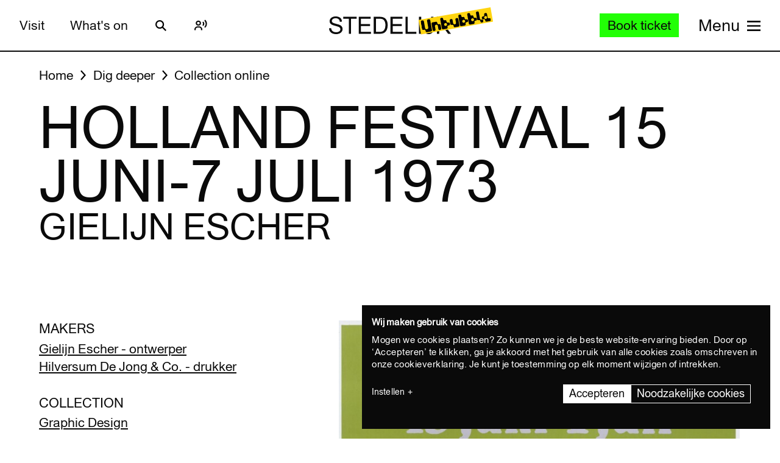

--- FILE ---
content_type: text/javascript
request_url: https://widget.enviso.io/build-ts/modern/repeat-f326ed61.js
body_size: 431
content:
import{a3 as e}from"./lit-element-5a533547.js";import{e as t,i as s,t as r}from"./enviso-base-element-f6ef1004.js";import{m as l,f as n,c as o,p as i,a as u}from"./directive-helpers-213b9ad6.js";
/**
 * @license
 * Copyright 2017 Google LLC
 * SPDX-License-Identifier: BSD-3-Clause
 */const f=(e,t,s)=>{const r=new Map;for(let l=t;l<=s;l++)r.set(e[l],l);return r},a=t(class extends s{constructor(e){if(super(e),e.type!==r.CHILD)throw Error("repeat() can only be used in text expressions")}ct(e,t,s){let r;void 0===s?s=t:void 0!==t&&(r=t);const l=[],n=[];let o=0;for(const t of e)l[o]=r?r(t,o):o,n[o]=s(t,o),o++;return{values:n,keys:l}}render(e,t,s){return this.ct(e,t,s).values}update(t,[s,r,a]){var c;const h=l(t),{values:d,keys:p}=this.ct(s,r,a);if(!Array.isArray(h))return this.ut=p,d;const v=null!==(c=this.ut)&&void 0!==c?c:this.ut=[],m=[];let y,x,b=0,g=h.length-1,j=0,k=d.length-1;for(;b<=g&&j<=k;)if(null===h[b])b++;else if(null===h[g])g--;else if(v[b]===p[j])m[j]=n(h[b],d[j]),b++,j++;else if(v[g]===p[k])m[k]=n(h[g],d[k]),g--,k--;else if(v[b]===p[k])m[k]=n(h[b],d[k]),o(t,m[k+1],h[b]),b++,k--;else if(v[g]===p[j])m[j]=n(h[g],d[j]),o(t,h[b],h[g]),g--,j++;else if(void 0===y&&(y=f(p,j,k),x=f(v,b,g)),y.has(v[b]))if(y.has(v[g])){const e=x.get(p[j]),s=void 0!==e?h[e]:null;if(null===s){const e=o(t,h[b]);n(e,d[j]),m[j]=e}else m[j]=n(s,d[j]),o(t,h[b],s),h[e]=null;j++}else i(h[g]),g--;else i(h[b]),b++;for(;j<=k;){const e=o(t,m[k+1]);n(e,d[j]),m[j++]=e}for(;b<=g;){const e=h[b++];null!==e&&i(e)}return this.ut=p,u(t,m),e}});export{a as c};


--- FILE ---
content_type: text/javascript
request_url: https://widget.enviso.io/build-ts/modern/components/common/enviso-notice-element.js
body_size: 390
content:
import{_ as e}from"../../enviso-base-resolver-570a8de9.js";import{E as o}from"../../enviso-base-element-f6ef1004.js";import{x as i}from"../../lit-element-5a533547.js";import{e as n}from"../../query-assigned-elements-7a69526e.js";import{n as t}from"../../property-b5f76130.js";import"../../es.iterator.every-b874bb5d.js";import"./enviso-icon-element.js";let s,r,a,c=e=>e,v=class extends o{constructor(){super()}render(){return super.applyStyle(i(s||(s=c`<style>:host{display:block;border:1px solid var(--enviso-secondary-color,#27a58c);border-radius:5px;overflow:hidden;padding:1em;margin:1em 0}.enviso-notice-icon{color:var(--enviso-secondary-color,#27a58c);margin-right:1em}.enviso-notice-icon>enviso-icon{font-size:1.6em}.enviso-notice-wrapper{z-index:1;display:flex;position:relative}.enviso-notice-wrapper:after{display:block;content:'';top:-100vh;left:-100vw;bottom:-100vh;right:-100vw;position:absolute;z-index:-1;opacity:.15;background:var(--enviso-secondary-color,#27a58c)}.enviso-notice-content{flex:1}.enviso-notice-content-name{margin-bottom:.4em}.enviso-notice-content-slot{font-size:.85em}.enviso-notice-action ::slotted(enviso-button){border:2px solid var(--enviso-secondary-color,#27a58c);border-radius:3px;font-weight:400}</style><div class="enviso-notice-wrapper">${0}<div class="enviso-notice-content">${0}<div class="enviso-notice-content-slot"><slot></slot></div></div><div class="enviso-notice-action"><slot name="action"></slot></div></div>`),this._if(!!this.iconName,i(r||(r=c`<div class="enviso-notice-icon"><enviso-icon name="${0}"></enviso-icon></div>`),this.iconName)),this._if(!!this.name,i(a||(a=c`<div class="enviso-notice-content-name">${0}</div>`),this.name))))}};e([t({type:String,attribute:"icon-name"})],v.prototype,"iconName",void 0),e([t({type:String,attribute:!0})],v.prototype,"name",void 0),v=e([n("enviso-notice")],v);export{v as EnvisoNoticeElement};


--- FILE ---
content_type: text/javascript
request_url: https://widget.enviso.io/build-ts/modern/components/common/enviso-country-select-element.js
body_size: 5188
content:
import"../../es.array.sort-97998aee.js";import{x as e}from"../../lit-element-5a533547.js";import"../../es.iterator.every-b874bb5d.js";import{_ as s}from"../../enviso-base-resolver-570a8de9.js";import{E as a}from"../../enviso-base-element-f6ef1004.js";import{e as o}from"../../query-assigned-elements-7a69526e.js";import{n as i}from"../../property-b5f76130.js";import"./enviso-flag-element.js";import"./enviso-select-element.js";import"../../array-sort-a0aee397.js";const t=[{region:"Asia",iso:"AF",name:"Afghanistan",hasPostalCodes:!0,states:[],zipRegex:"^(\\d{4})$"},{region:"Europe",iso:"AX",name:"Åland Islands",hasPostalCodes:!0,states:[],zipRegex:"^(\\d{5})$"},{region:"Europe",iso:"AL",name:"Albania",hasPostalCodes:!0,states:[],zipRegex:"^(\\d{4})$"},{region:"Africa",iso:"DZ",name:"Algeria",hasPostalCodes:!0,states:[],zipRegex:"^(\\d{5})$"},{region:"Oceania",iso:"AS",name:"American Samoa",hasPostalCodes:!0,states:[],zipRegex:"^(\\d{5})$"},{region:"Europe",iso:"AD",name:"Andorra",hasPostalCodes:!0,states:[],zipRegex:"^(?:AD)*(\\d{3})$"},{region:"Africa",iso:"AO",name:"Angola",hasPostalCodes:!1,states:[],zipRegex:""},{region:"Americas",iso:"AI",name:"Anguilla",hasPostalCodes:!0,states:[],zipRegex:"^(AI-2640)$"},{region:"Antarctica",iso:"AQ",name:"Antarctica",hasPostalCodes:!0,states:[],zipRegex:"^(7151)$"},{region:"Americas",iso:"AG",name:"Antigua and Barbuda",hasPostalCodes:!1,states:[],zipRegex:"^(\\d{5})$"},{region:"Americas",iso:"AR",name:"Argentina",hasPostalCodes:!0,states:[],zipRegex:"^([A-Z]\\d{4}[A-Z]{3})|([A-Z]\\d{4})$"},{region:"Asia",iso:"AM",name:"Armenia",hasPostalCodes:!0,states:[],zipRegex:"^(\\d{4})$"},{region:"Americas",iso:"AW",name:"Aruba",hasPostalCodes:!1,states:[],zipRegex:"^(0000 AW)$"},{region:"Oceania",iso:"AU",name:"Australia",hasPostalCodes:!0,states:[],zipRegex:"^(\\d{4})$"},{region:"Europe",iso:"AT",name:"Austria",hasPostalCodes:!0,states:[],zipRegex:"^(\\d{4})$"},{region:"Asia",iso:"AZ",name:"Azerbaijan",hasPostalCodes:!0,states:[],zipRegex:"^(AZ) (\\d{4})$"},{region:"Americas",iso:"BS",name:"Bahamas",hasPostalCodes:!1,states:[],zipRegex:""},{region:"Asia",iso:"BH",name:"Bahrain",hasPostalCodes:!0,states:[],zipRegex:"^(\\d{3}\\d?)$"},{region:"Asia",iso:"BD",name:"Bangladesh",hasPostalCodes:!0,states:[],zipRegex:"^(\\d{4})$"},{region:"Americas",iso:"BB",name:"Barbados",hasPostalCodes:!0,states:[],zipRegex:"^(?:BB)*(\\d{5})$"},{region:"Europe",iso:"BY",name:"Belarus",hasPostalCodes:!0,states:[],zipRegex:"^(\\d{6})$"},{region:"Europe",iso:"BE",name:"Belgium",hasPostalCodes:!0,states:[],zipRegex:"^(\\d{4})$"},{region:"Americas",iso:"BZ",name:"Belize",hasPostalCodes:!1,states:[],zipRegex:""},{region:"Africa",iso:"BJ",name:"Benin",hasPostalCodes:!1,states:[],zipRegex:""},{region:"Americas",iso:"BM",name:"Bermuda",hasPostalCodes:!0,states:[],zipRegex:"^([A-Z]{2} \\d{2})$"},{region:"Asia",iso:"BT",name:"Bhutan",hasPostalCodes:!0,states:[],zipRegex:"^(\\d{5})$"},{region:"Americas",iso:"BO",name:"Bolivia, Plurinational State of",hasPostalCodes:!0,states:[],zipRegex:""},{region:"Americas",iso:"BQ",name:"Bonaire, Sint Eustatius and Saba",hasPostalCodes:!0,states:[],zipRegex:"^(0000 BQ)$"},{region:"Europe",iso:"BA",name:"Bosnia and Herzegovina",hasPostalCodes:!0,states:[],zipRegex:"^(\\d{5})$"},{region:"Africa",iso:"BW",name:"Botswana",hasPostalCodes:!1,states:[],zipRegex:""},{region:"Antarctica",iso:"BV",name:"Bouvet Island",hasPostalCodes:!0,states:[],zipRegex:""},{region:"Americas",iso:"BR",name:"Brazil",hasPostalCodes:!0,states:[],zipRegex:"^[0-9]{5}-[0-9]{3}$"},{region:"Africa",iso:"IO",name:"British Indian Ocean Territory",hasPostalCodes:!0,states:[],zipRegex:"^(BB9D 1ZZ)$"},{region:"Asia",iso:"BN",name:"Brunei Darussalam",hasPostalCodes:!0,states:[],zipRegex:"^([A-Z]{2}\\d{4})$"},{region:"Europe",iso:"BG",name:"Bulgaria",hasPostalCodes:!0,states:[],zipRegex:"^(\\d{4})$"},{region:"Africa",iso:"BF",name:"Burkina Faso",hasPostalCodes:!1,states:[],zipRegex:""},{region:"Africa",iso:"BI",name:"Burundi",hasPostalCodes:!1,states:[],zipRegex:""},{region:"Asia",iso:"KH",name:"Cambodia",hasPostalCodes:!0,states:[],zipRegex:"^(\\d{5})$"},{region:"Africa",iso:"CM",name:"Cameroon",hasPostalCodes:!1,states:[],zipRegex:""},{region:"Americas",iso:"CA",name:"Canada",hasPostalCodes:!0,states:[{iso:"AB",name:"Alberta"},{iso:"BC",name:"British Columbia"},{iso:"MB",name:"Manitoba"},{iso:"NB",name:"New Brunswick"},{iso:"NL",name:"Newfoundland and Labrador"},{iso:"NS",name:"Nova Scotia"},{iso:"NT",name:"Northwest Territories"},{iso:"NU",name:"Nunavut"},{iso:"ON",name:"Ontario"},{iso:"PE",name:"Prince Edward Island"},{iso:"QC",name:"Quebec"},{iso:"SK",name:"Saskatchewan"},{iso:"YT",name:"Yukon"}],zipRegex:"^(?!.*[DFIOQU])[A-VXY][0-9][A-Z] +?[0-9][A-Z][0-9]$"},{region:"Africa",iso:"CV",name:"Cape Verde",hasPostalCodes:!0,states:[],zipRegex:"^(\\d{4})$"},{region:"Americas",iso:"KY",name:"Cayman Islands",hasPostalCodes:!0,states:[],zipRegex:"^[K][Y][0-9]{1}[-]([0-9]){4}$"},{region:"Africa",iso:"CF",name:"Central African Republic",hasPostalCodes:!1,states:[],zipRegex:""},{region:"Africa",iso:"TD",name:"Chad",hasPostalCodes:!0,states:[],zipRegex:"^(\\d{5})$"},{region:"Americas",iso:"CL",name:"Chile",hasPostalCodes:!0,states:[],zipRegex:"^(\\d{7})$"},{region:"Asia",iso:"CN",name:"China",hasPostalCodes:!0,states:[],zipRegex:"^(\\d{6})$"},{region:"Oceania",iso:"CX",name:"Christmas Island",hasPostalCodes:!0,states:[],zipRegex:"^(6978)$"},{region:"Oceania",iso:"CC",name:"Cocos (Keeling) Islands",hasPostalCodes:!0,states:[],zipRegex:"^(6799 W3)$"},{region:"Americas",iso:"CO",name:"Colombia",hasPostalCodes:!0,states:[],zipRegex:"^(\\d{6})$"},{region:"Africa",iso:"KM",name:"Comoros",hasPostalCodes:!1,states:[],zipRegex:""},{region:"Africa",iso:"CG",name:"Congo",hasPostalCodes:!1,states:[],zipRegex:""},{region:"Africa",iso:"CD",name:"Congo, the Democratic Republic of the",hasPostalCodes:!1,states:[],zipRegex:""},{region:"Oceania",iso:"CK",name:"Cook Islands",hasPostalCodes:!1,states:[],zipRegex:""},{region:"Americas",iso:"CR",name:"Costa Rica",hasPostalCodes:!0,states:[],zipRegex:"^(\\d{5})$"},{region:"Africa",iso:"CI",name:"Côte d'Ivoire",hasPostalCodes:!1,states:[],zipRegex:""},{region:"Europe",iso:"HR",name:"Croatia",hasPostalCodes:!0,states:[],zipRegex:"^(?:HR)*(\\d{5})$"},{region:"Americas",iso:"CU",name:"Cuba",hasPostalCodes:!0,states:[],zipRegex:"^(?:CP)*(\\d{5})$"},{region:"Americas",iso:"CW",name:"Curaçao",hasPostalCodes:!0,states:[],zipRegex:"^(0000 CW)$"},{region:"Europe",iso:"CY",name:"Cyprus",hasPostalCodes:!0,states:[],zipRegex:"^(\\d{4})$"},{region:"Europe",iso:"CZ",name:"Czech Republic",hasPostalCodes:!0,states:[],zipRegex:"^[0-9]{3} [0-9]{2}$"},{region:"Europe",iso:"DK",name:"Denmark",hasPostalCodes:!0,states:[],zipRegex:"^(\\d{4})$"},{region:"Africa",iso:"DJ",name:"Djibouti",hasPostalCodes:!1,states:[],zipRegex:""},{region:"Americas",iso:"DM",name:"Dominica",hasPostalCodes:!1,states:[],zipRegex:""},{region:"Americas",iso:"DO",name:"Dominican Republic",hasPostalCodes:!0,states:[],zipRegex:"^(\\d{5})$"},{region:"Americas",iso:"EC",name:"Ecuador",hasPostalCodes:!0,states:[],zipRegex:"^(\\d{6})$"},{region:"Africa",iso:"EG",name:"Egypt",hasPostalCodes:!0,states:[],zipRegex:"^(\\d{5})$"},{region:"Americas",iso:"SV",name:"El Salvador",hasPostalCodes:!0,states:[],zipRegex:"^(01101)$"},{region:"Africa",iso:"GQ",name:"Equatorial Guinea",hasPostalCodes:!1,states:[],zipRegex:""},{region:"Africa",iso:"ER",name:"Eritrea",hasPostalCodes:!1,states:[],zipRegex:""},{region:"Europe",iso:"EE",name:"Estonia",hasPostalCodes:!0,states:[],zipRegex:"^(\\d{5})$"},{region:"Africa",iso:"ET",name:"Ethiopia",hasPostalCodes:!0,states:[],zipRegex:"^(\\d{4})$"},{region:"Americas",iso:"FK",name:"Falkland Islands (Malvinas)",hasPostalCodes:!0,states:[],zipRegex:"^(FIQQ 1ZZ)$"},{region:"Europe",iso:"FO",name:"Faroe Islands",hasPostalCodes:!0,states:[],zipRegex:"^(?:FO)*(\\d{3})$"},{region:"Oceania",iso:"FJ",name:"Fiji",hasPostalCodes:!1,states:[],zipRegex:""},{region:"Europe",iso:"FI",name:"Finland",hasPostalCodes:!0,states:[],zipRegex:"^(?:FI)*(\\d{5})$"},{region:"Europe",iso:"FR",name:"France",hasPostalCodes:!0,states:[],zipRegex:"^(\\d{5})$"},{region:"Americas",iso:"GF",name:"French Guiana",hasPostalCodes:!0,states:[],zipRegex:"^((973)\\d{2})$"},{region:"Oceania",iso:"PF",name:"French Polynesia",hasPostalCodes:!0,states:[],zipRegex:"^((987)\\d{2})$"},{region:"Antarctica",iso:"TF",name:"French Southern Territories",hasPostalCodes:!1,states:[],zipRegex:"^((984)\\d{2})$"},{region:"Africa",iso:"GA",name:"Gabon",hasPostalCodes:!0,states:[],zipRegex:""},{region:"Africa",iso:"GM",name:"Gambia",hasPostalCodes:!1,states:[],zipRegex:""},{region:"Asia",iso:"GE",name:"Georgia",hasPostalCodes:!0,states:[],zipRegex:"^(\\d{4})$"},{region:"Europe",iso:"DE",name:"Germany",hasPostalCodes:!0,states:[],zipRegex:"^(\\d{5})$"},{region:"Africa",iso:"GH",name:"Ghana",hasPostalCodes:!1,states:[],zipRegex:""},{region:"Europe",iso:"GI",name:"Gibraltar",hasPostalCodes:!0,states:[],zipRegex:"^(GX11 1AA)$"},{region:"Europe",iso:"GR",name:"Greece",hasPostalCodes:!0,states:[],zipRegex:"^(\\d{3}) \\d{2}$"},{region:"Americas",iso:"GL",name:"Greenland",hasPostalCodes:!0,states:[],zipRegex:"^(\\d{4})$"},{region:"Americas",iso:"GD",name:"Grenada",hasPostalCodes:!1,states:[],zipRegex:""},{region:"Americas",iso:"GP",name:"Guadeloupe",hasPostalCodes:!0,states:[],zipRegex:"^((971)[0-9][0-0])$"},{region:"Oceania",iso:"GU",name:"Guam",hasPostalCodes:!0,states:[],zipRegex:"^((969)[1-3][0-2])$"},{region:"Americas",iso:"GT",name:"Guatemala",hasPostalCodes:!0,states:[],zipRegex:"^(\\d{5})$"},{region:"Europe",iso:"GG",name:"Guernsey",hasPostalCodes:!0,states:[],zipRegex:"((GY)([0-9][0-9A-HJKPS-UW]?|[A-HK-Y][0-9][0-9ABEHMNPRV-Y]?) [0-9][ABD-HJLNP-UW-Z]{2})"},{region:"Africa",iso:"GN",name:"Guinea",hasPostalCodes:!1,states:[],zipRegex:"^(\\d{3})$"},{region:"Africa",iso:"GW",name:"Guinea-Bissau",hasPostalCodes:!0,states:[],zipRegex:"^(\\d{4})$"},{region:"Americas",iso:"GY",name:"Guyana",hasPostalCodes:!1,states:[],zipRegex:""},{region:"Americas",iso:"HT",name:"Haiti",hasPostalCodes:!0,states:[],zipRegex:"^(?:HT)*(\\d{4})$"},{region:"Antarctica",iso:"HM",name:"Heard Island and McDonald Islands",hasPostalCodes:!0,states:[],zipRegex:"^(7151)$"},{region:"Europe",iso:"VA",name:"Holy See (Vatican City State)",hasPostalCodes:!0,states:[],zipRegex:-120},{region:"Americas",iso:"HN",name:"Honduras",hasPostalCodes:!0,states:[],zipRegex:"^(\\d{5})$"},{region:"Asia",iso:"HK",name:"Hong Kong",hasPostalCodes:!1,states:[],zipRegex:"^(999077)$"},{region:"Europe",iso:"HU",name:"Hungary",hasPostalCodes:!0,states:[],zipRegex:"^(\\d{4})$"},{region:"Europe",iso:"IS",name:"Iceland",hasPostalCodes:!0,states:[],zipRegex:"^(\\d{3})$"},{region:"Asia",iso:"IN",name:"India",hasPostalCodes:!0,states:[],zipRegex:"^(\\d{6})$"},{region:"Asia",iso:"ID",name:"Indonesia",hasPostalCodes:!0,states:[],zipRegex:"^(\\d{5})$"},{region:"Asia",iso:"IR",name:"Iran, Islamic Republic of",hasPostalCodes:!0,states:[],zipRegex:"^\\d{5}([\\-]\\d{5})?$"},{region:"Asia",iso:"IQ",name:"Iraq",hasPostalCodes:!0,states:[],zipRegex:"^(\\d{5})$"},{region:"Europe",iso:"IE",name:"Ireland",hasPostalCodes:!0,states:[],zipRegex:""},{region:"Europe",iso:"IM",name:"Isle of Man",hasPostalCodes:!0,states:[],zipRegex:"((IM)([0-9][0-9A-HJKPS-UW]?|[A-HK-Y][0-9][0-9ABEHMNPRV-Y]?) [0-9][ABD-HJLNP-UW-Z]{2})"},{region:"Asia",iso:"IL",name:"Israel",hasPostalCodes:!0,states:[],zipRegex:"^(\\d{5})$"},{region:"Europe",iso:"IT",name:"Italy",hasPostalCodes:!0,states:[],zipRegex:"^(\\d{5})$"},{region:"Americas",iso:"JM",name:"Jamaica",hasPostalCodes:!1,states:[],zipRegex:"^((JM)[A-Z]{3,3}\\d{2,2})$"},{region:"Asia",iso:"JP",name:"Japan",hasPostalCodes:!0,states:[],zipRegex:"^(\\d{3}-\\d{4})$"},{region:"Europe",iso:"JE",name:"Jersey",hasPostalCodes:!0,states:[],zipRegex:"(JE)([0-9]\\d{1})"},{region:"Asia",iso:"JO",name:"Jordan",hasPostalCodes:!0,states:[],zipRegex:"^(\\d{5})$"},{region:"Asia",iso:"KZ",name:"Kazakhstan",hasPostalCodes:!0,states:[],zipRegex:"^(\\d{6})$"},{region:"Africa",iso:"KE",name:"Kenya",hasPostalCodes:!1,states:[],zipRegex:"^(\\d{5})$"},{region:"Oceania",iso:"KI",name:"Kiribati",hasPostalCodes:!1,states:[],zipRegex:""},{region:"Asia",iso:"KP",name:"Korea, Democratic People's Republic of",hasPostalCodes:!1,states:[],zipRegex:""},{region:"Asia",iso:"KR",name:"Korea, Republic of",hasPostalCodes:!0,states:[],zipRegex:"^(\\d{3}[-]\\d{3})$"},{region:"Asia",iso:"KW",name:"Kuwait",hasPostalCodes:!0,states:[],zipRegex:"^(\\d{5})$"},{region:"Asia",iso:"KG",name:"Kyrgyzstan",hasPostalCodes:!0,states:[],zipRegex:"^(\\d{6})$"},{region:"Asia",iso:"LA",name:"Lao People's Democratic Republic",hasPostalCodes:!0,states:[],zipRegex:"^(\\d{5})$"},{region:"Europe",iso:"LV",name:"Latvia",hasPostalCodes:!0,states:[],zipRegex:"^[L]{1}[V]{1}[-]([0-9]){4}$"},{region:"Asia",iso:"LB",name:"Lebanon",hasPostalCodes:!0,states:[],zipRegex:"^(\\d{4}(\\d{4})?)$"},{region:"Africa",iso:"LS",name:"Lesotho",hasPostalCodes:!0,states:[],zipRegex:"^(\\d{3})$"},{region:"Africa",iso:"LR",name:"Liberia",hasPostalCodes:!0,states:[],zipRegex:"^(\\d{4})$"},{region:"Africa",iso:"LY",name:"Libya",hasPostalCodes:!0,states:[],zipRegex:"^(\\d{5})$"},{region:"Europe",iso:"LI",name:"Liechtenstein",hasPostalCodes:!0,states:[],zipRegex:"^(\\d{4})$"},{region:"Europe",iso:"LT",name:"Lithuania",hasPostalCodes:!0,states:[],zipRegex:"^(?:LT)*(\\d{5})$"},{region:"Europe",iso:"LU",name:"Luxembourg",hasPostalCodes:!0,states:[],zipRegex:"^(\\d{4})$"},{region:"Asia",iso:"MO",name:"Macao",hasPostalCodes:!1,states:[],zipRegex:""},{region:"Europe",iso:"MK",name:"North Macedonia",hasPostalCodes:!0,states:[],zipRegex:"^(\\d{4})$"},{region:"Africa",iso:"MG",name:"Madagascar",hasPostalCodes:!0,states:[],zipRegex:"^(\\d{3})$"},{region:"Africa",iso:"MW",name:"Malawi",hasPostalCodes:!1,states:[],zipRegex:""},{region:"Asia",iso:"MY",name:"Malaysia",hasPostalCodes:!0,states:[],zipRegex:"^(\\d{5})$"},{region:"Asia",iso:"MV",name:"Maldives",hasPostalCodes:!0,states:[],zipRegex:"^(\\d{5})$"},{region:"Africa",iso:"ML",name:"Mali",hasPostalCodes:!1,states:[],zipRegex:""},{region:"Europe",iso:"MT",name:"Malta",hasPostalCodes:!0,states:[],zipRegex:"^[A-Z]{3} [0-9]{4}$"},{region:"Oceania",iso:"MH",name:"Marshall Islands",hasPostalCodes:!0,states:[],zipRegex:"^((969)[6-7][0-9])$"},{region:"Americas",iso:"MQ",name:"Martinique",hasPostalCodes:!0,states:[],zipRegex:"^(\\d{5})$"},{region:"Africa",iso:"MR",name:"Mauritania",hasPostalCodes:!1,states:[],zipRegex:""},{region:"Africa",iso:"MU",name:"Mauritius",hasPostalCodes:!1,states:[],zipRegex:"^([0-9A-Z]\\d{4})$"},{region:"Africa",iso:"YT",name:"Mayotte",hasPostalCodes:!0,states:[],zipRegex:"^(\\d{5})$"},{region:"Americas",iso:"MX",name:"Mexico",hasPostalCodes:!0,states:[],zipRegex:"^(\\d{5})$"},{region:"Oceania",iso:"FM",name:"Micronesia, Federated States of",hasPostalCodes:!0,states:[],zipRegex:"^(\\d{5})$"},{region:"Europe",iso:"MD",name:"Moldova, Republic of",hasPostalCodes:!0,states:[],zipRegex:"^(?:MD)*(\\d{4})$"},{region:"Europe",iso:"MC",name:"Monaco",hasPostalCodes:!0,states:[],zipRegex:"^(\\d{5})$"},{region:"Asia",iso:"MN",name:"Mongolia",hasPostalCodes:!0,states:[],zipRegex:"^(\\d{5})$"},{region:"Europe",iso:"ME",name:"Montenegro",hasPostalCodes:!0,states:[],zipRegex:"^(\\d{5})$"},{region:"Americas",iso:"MS",name:"Montserrat",hasPostalCodes:!1,states:[],zipRegex:""},{region:"Africa",iso:"MA",name:"Morocco",hasPostalCodes:!0,states:[],zipRegex:"^(\\d{5})$"},{region:"Africa",iso:"MZ",name:"Mozambique",hasPostalCodes:!0,states:[],zipRegex:"^(\\d{4})$"},{region:"Asia",iso:"MM",name:"Myanmar",hasPostalCodes:!0,states:[],zipRegex:"^(\\d{5})$"},{region:"Africa",iso:"NA",name:"Namibia",hasPostalCodes:!0,states:[],zipRegex:""},{region:"Oceania",iso:"NR",name:"Nauru",hasPostalCodes:!1,states:[],zipRegex:""},{region:"Asia",iso:"NP",name:"Nepal",hasPostalCodes:!0,states:[],zipRegex:"^(\\d{5})$"},{region:"Europe",iso:"NL",name:"Netherlands",hasPostalCodes:!0,states:[],zipRegex:"[0-9]{4} [A-Z]{2}"},{region:"Oceania",iso:"NC",name:"New Caledonia",hasPostalCodes:!0,states:[],zipRegex:"^(\\d{5})$"},{region:"Oceania",iso:"NZ",name:"New Zealand",hasPostalCodes:!0,states:[],zipRegex:"^(\\d{4})$"},{region:"Americas",iso:"NI",name:"Nicaragua",hasPostalCodes:!0,states:[],zipRegex:"^(\\d{5})$"},{region:"Africa",iso:"NE",name:"Niger",hasPostalCodes:!0,states:[],zipRegex:"^(\\d{4})$"},{region:"Africa",iso:"NG",name:"Nigeria",hasPostalCodes:!0,states:[],zipRegex:"^(\\d{6})$"},{region:"Oceania",iso:"NU",name:"Niue",hasPostalCodes:!1,states:[],zipRegex:""},{region:"Oceania",iso:"NF",name:"Norfolk Island",hasPostalCodes:!0,states:[],zipRegex:"^(2899)$"},{region:"Oceania",iso:"MP",name:"Northern Mariana Islands",hasPostalCodes:!0,states:[],zipRegex:"^(\\d{5})$"},{region:"Europe",iso:"NO",name:"Norway",hasPostalCodes:!0,states:[],zipRegex:"^(\\d{4})$"},{region:"Asia",iso:"OM",name:"Oman",hasPostalCodes:!0,states:[],zipRegex:"^(\\d{3})$"},{region:"Asia",iso:"PK",name:"Pakistan",hasPostalCodes:!0,states:[],zipRegex:"^(\\d{5})$"},{region:"Oceania",iso:"PW",name:"Palau",hasPostalCodes:!0,states:[],zipRegex:"^(96940)$"},{region:"Asia",iso:"PS",name:"Palestine, State of",hasPostalCodes:!0,states:[],zipRegex:"^(\\d{5})$"},{region:"Americas",iso:"PA",name:"Panama",hasPostalCodes:!1,states:[],zipRegex:""},{region:"Oceania",iso:"PG",name:"Papua New Guinea",hasPostalCodes:!0,states:[],zipRegex:"^(\\d{3})$"},{region:"Americas",iso:"PY",name:"Paraguay",hasPostalCodes:!0,states:[],zipRegex:"^(\\d{4})$"},{region:"Americas",iso:"PE",name:"Peru",hasPostalCodes:!0,states:[],zipRegex:"^(\\d{5})$"},{region:"Asia",iso:"PH",name:"Philippines",hasPostalCodes:!0,states:[],zipRegex:"^(\\d{4})$"},{region:"Oceania",iso:"PN",name:"Pitcairn",hasPostalCodes:!0,states:[],zipRegex:"^(PCR9 1ZZ)$"},{region:"Europe",iso:"PL",name:"Poland",hasPostalCodes:!0,states:[],zipRegex:"^[0-9]{2}[-]([0-9]){3}$"},{region:"Europe",iso:"PT",name:"Portugal",hasPostalCodes:!0,states:[],zipRegex:"^\\d{4}((-|\\s)?\\d{3})?$"},{region:"Americas",iso:"PR",name:"Puerto Rico",hasPostalCodes:!0,states:[],zipRegex:"^\\d{5}((-|\\s)?\\d{4})?$"},{region:"Asia",iso:"QA",name:"Qatar",hasPostalCodes:!1,states:[],zipRegex:""},{region:"Africa",iso:"RE",name:"Réunion",hasPostalCodes:!0,states:[],zipRegex:"[9]{1}[7|8][4|7|8]\\d{2}"},{region:"Europe",iso:"RO",name:"Romania",hasPostalCodes:!0,states:[],zipRegex:"^(\\d{6})$"},{region:"Europe",iso:"RU",name:"Russian Federation",hasPostalCodes:!0,states:[],zipRegex:"^(\\d{6})$"},{region:"Africa",iso:"RW",name:"Rwanda",hasPostalCodes:!1,states:[],zipRegex:""},{region:"Americas",iso:"BL",name:"Saint Barthélemy",hasPostalCodes:!0,states:[],zipRegex:"^(\\d{5})$"},{region:"Africa",iso:"SH",name:"Saint Helena, Ascension and Tristan da Cunha",hasPostalCodes:!0,states:[],zipRegex:"^[A-Z]{4} (1ZZ)$"},{region:"Americas",iso:"KN",name:"Saint Kitts and Nevis",hasPostalCodes:!1,states:[],zipRegex:""},{region:"Americas",iso:"LC",name:"Saint Lucia",hasPostalCodes:!1,states:[],zipRegex:""},{region:"Americas",iso:"MF",name:"Saint Martin (French part)",hasPostalCodes:!0,states:[],zipRegex:"^(\\d{5})$"},{region:"Americas",iso:"PM",name:"Saint Pierre and Miquelon",hasPostalCodes:!0,states:[],zipRegex:"^(\\d{5})$"},{region:"Americas",iso:"VC",name:"Saint Vincent and the Grenadines",hasPostalCodes:!0,states:[],zipRegex:"(VC)(\\d{4})"},{region:"Oceania",iso:"WS",name:"Samoa",hasPostalCodes:!0,states:[],zipRegex:""},{region:"Europe",iso:"SM",name:"San Marino",hasPostalCodes:!0,states:[],zipRegex:"^(4789\\d)$"},{region:"Africa",iso:"ST",name:"Sao Tome and Principe",hasPostalCodes:!1,states:[],zipRegex:""},{region:"Asia",iso:"SA",name:"Saudi Arabia",hasPostalCodes:!1,states:[],zipRegex:"^(\\d{5})$"},{region:"Africa",iso:"SN",name:"Senegal",hasPostalCodes:!0,states:[],zipRegex:"^(\\d{5})$"},{region:"Europe",iso:"RS",name:"Serbia",hasPostalCodes:!0,states:[],zipRegex:"^(\\d{5})$"},{region:"Africa",iso:"SC",name:"Seychelles",hasPostalCodes:!1,states:[],zipRegex:""},{region:"Africa",iso:"SL",name:"Sierra Leone",hasPostalCodes:!1,states:[],zipRegex:""},{region:"Asia",iso:"SG",name:"Singapore",hasPostalCodes:!0,states:[],zipRegex:"^(\\d{6})$"},{region:"Americas",iso:"SX",name:"Sint Maarten (Dutch part)",hasPostalCodes:!0,states:[],zipRegex:"^(0000 AA)$"},{region:"Europe",iso:"SK",name:"Slovakia",hasPostalCodes:!0,states:[],zipRegex:"^(\\d{3} \\d{2})$"},{region:"Europe",iso:"SI",name:"Slovenia",hasPostalCodes:!0,states:[],zipRegex:"^(\\d{4})$"},{region:"Oceania",iso:"SB",name:"Solomon Islands",hasPostalCodes:!1,states:[],zipRegex:""},{region:"Africa",iso:"SO",name:"Somalia",hasPostalCodes:!1,states:[],zipRegex:""},{region:"Africa",iso:"ZA",name:"South Africa",hasPostalCodes:!0,states:[],zipRegex:"^(\\d{4})$"},{region:"Americas",iso:"GS",name:"South Georgia and the South Sandwich Islands",hasPostalCodes:!0,states:[],zipRegex:"^(SIQQ 1ZZ)$"},{region:"Africa",iso:"SS",name:"South Sudan",hasPostalCodes:!0,states:[],zipRegex:"^(\\d{5})$"},{region:"Europe",iso:"ES",name:"Spain",hasPostalCodes:!0,states:[],zipRegex:"^(\\d{5})$"},{region:"Asia",iso:"LK",name:"Sri Lanka",hasPostalCodes:!0,states:[],zipRegex:"^(\\d{5})$"},{region:"Africa",iso:"SD",name:"Sudan",hasPostalCodes:!0,states:[],zipRegex:"^(\\d{5})$"},{region:"Americas",iso:"SR",name:"Suriname",hasPostalCodes:!1,states:[],zipRegex:""},{region:"Europe",iso:"SJ",name:"Svalbard and Jan Mayen",hasPostalCodes:!0,states:[],zipRegex:"^(\\d{4})$"},{region:"Africa",iso:"SZ",name:"Swaziland",hasPostalCodes:!0,states:[],zipRegex:"^([A-Z]\\d{3})$"},{region:"Europe",iso:"SE",name:"Sweden",hasPostalCodes:!0,states:[],zipRegex:"^(\\d{3} \\d{2})$"},{region:"Europe",iso:"CH",name:"Switzerland",hasPostalCodes:!0,states:[],zipRegex:"^(\\d{4})$"},{region:"Asia",iso:"SY",name:"Syrian Arab Republic",hasPostalCodes:!1,states:[],zipRegex:""},{region:"Asia",iso:"TW",name:"Taiwan, Province of China",hasPostalCodes:!0,states:[],zipRegex:"^(\\d{3} \\d{2})|(\\d{3})$"},{region:"Asia",iso:"TJ",name:"Tajikistan",hasPostalCodes:!0,states:[],zipRegex:"^(\\d{3})$"},{region:"Africa",iso:"TZ",name:"Tanzania, United Republic of",hasPostalCodes:!1,states:[],zipRegex:""},{region:"Asia",iso:"TH",name:"Thailand",hasPostalCodes:!0,states:[],zipRegex:"^(\\d{5})$"},{region:"Asia",iso:"TL",name:"Timor-Leste",hasPostalCodes:!1,states:[],zipRegex:""},{region:"Africa",iso:"TG",name:"Togo",hasPostalCodes:!0,states:[],zipRegex:""},{region:"Oceania",iso:"TK",name:"Tokelau",hasPostalCodes:!1,states:[],zipRegex:""},{region:"Oceania",iso:"TO",name:"Tonga",hasPostalCodes:!1,states:[],zipRegex:""},{region:"Americas",iso:"TT",name:"Trinidad and Tobago",hasPostalCodes:!0,states:[],zipRegex:""},{region:"Africa",iso:"TN",name:"Tunisia",hasPostalCodes:!0,states:[],zipRegex:"^(\\d{4})$"},{region:"Asia",iso:"TR",name:"Turkey",hasPostalCodes:!0,states:[],zipRegex:"^(\\d{5})$"},{region:"Asia",iso:"TM",name:"Turkmenistan",hasPostalCodes:!0,states:[],zipRegex:"^(\\d{6})$"},{region:"Americas",iso:"TC",name:"Turks and Caicos Islands",hasPostalCodes:!0,states:[],zipRegex:"^(TKCA 1ZZ)$"},{region:"Oceania",iso:"TV",name:"Tuvalu",hasPostalCodes:!1,states:[],zipRegex:""},{region:"Africa",iso:"UG",name:"Uganda",hasPostalCodes:!1,states:[],zipRegex:""},{region:"Europe",iso:"UA",name:"Ukraine",hasPostalCodes:!0,states:[],zipRegex:"^(\\d{5})$"},{region:"Asia",iso:"AE",name:"United Arab Emirates",hasPostalCodes:!1,states:[],zipRegex:""},{region:"Europe",iso:"GB",name:"United Kingdom",hasPostalCodes:!0,states:[],zipRegex:"^(((([A-PR-UWYZ][0-9][0-9A-HJKS-UW]?)|([A-PR-UWYZ][A-HK-Y][0-9][0-9ABEHMNPRV-Y]?))\\s{0,2}[0-9]([ABD-HJLNP-UW-Z]{2}))|(GIR\\s{0,2}0AA))$"},{region:"Americas",iso:"US",name:"United States",hasPostalCodes:!0,states:[{iso:"AL",name:"Alabama"},{iso:"AK",name:"Alaska"},{iso:"AZ",name:"Arizona"},{iso:"AR",name:"Arkansas"},{iso:"CA",name:"California"},{iso:"CO",name:"Colorado"},{iso:"CT",name:"Connecticut"},{iso:"DE",name:"Delaware"},{iso:"DC",name:"District Of Columbia"},{iso:"FL",name:"Florida"},{iso:"GA",name:"Georgia"},{iso:"HI",name:"Hawaii"},{iso:"ID",name:"Idaho"},{iso:"IL",name:"Illinois"},{iso:"IN",name:"Indiana"},{iso:"IA",name:"Iowa"},{iso:"KS",name:"Kansas"},{iso:"KY",name:"Kentucky"},{iso:"LA",name:"Louisiana"},{iso:"ME",name:"Maine"},{iso:"MD",name:"Maryland"},{iso:"MA",name:"Massachusetts"},{iso:"MI",name:"Michigan"},{iso:"MN",name:"Minnesota"},{iso:"MS",name:"Mississippi"},{iso:"MO",name:"Missouri"},{iso:"MT",name:"Montana"},{iso:"NE",name:"Nebraska"},{iso:"NV",name:"Nevada"},{iso:"NH",name:"New Hampshire"},{iso:"NJ",name:"New Jersey"},{iso:"NM",name:"New Mexico"},{iso:"NY",name:"New York"},{iso:"NC",name:"North Carolina"},{iso:"ND",name:"North Dakota"},{iso:"OH",name:"Ohio"},{iso:"OK",name:"Oklahoma"},{iso:"OR",name:"Oregon"},{iso:"PA",name:"Pennsylvania"},{iso:"RI",name:"Rhode Island"},{iso:"SC",name:"South Carolina"},{iso:"SD",name:"South Dakota"},{iso:"TN",name:"Tennessee"},{iso:"TX",name:"Texas"},{iso:"UT",name:"Utah"},{iso:"VT",name:"Vermont"},{iso:"VA",name:"Virginia"},{iso:"WA",name:"Washington"},{iso:"WV",name:"West Virginia"},{iso:"WI",name:"Wisconsin"},{iso:"WY",name:"Wyoming"}],zipRegex:"^\\d{5}([\\-]\\d{4})?$"},{region:"Americas",iso:"UM",name:"United States Minor Outlying Islands",hasPostalCodes:!0,states:[],zipRegex:""},{region:"Americas",iso:"UY",name:"Uruguay",hasPostalCodes:!0,states:[],zipRegex:"^(\\d{5})$"},{region:"Asia",iso:"UZ",name:"Uzbekistan",hasPostalCodes:!0,states:[],zipRegex:"^(\\d{6})$"},{region:"Oceania",iso:"VU",name:"Vanuatu",hasPostalCodes:!1,states:[],zipRegex:""},{region:"Americas",iso:"VE",name:"Venezuela, Bolivarian Republic of",hasPostalCodes:!0,states:[],zipRegex:"^(\\d{4})$"},{region:"Asia",iso:"VN",name:"Viet Nam",hasPostalCodes:!0,states:[],zipRegex:"^(\\d{6})$"},{region:"Americas",iso:"VG",name:"Virgin Islands, British",hasPostalCodes:!0,states:[],zipRegex:"^(VG11)[0-6][0]$"},{region:"Americas",iso:"VI",name:"Virgin Islands, U.S.",hasPostalCodes:!0,states:[],zipRegex:"^(\\d{5})$"},{region:"Oceania",iso:"WF",name:"Wallis and Futuna",hasPostalCodes:!0,states:[],zipRegex:""},{region:"Africa",iso:"EH",name:"Western Sahara",hasPostalCodes:!0,states:[],zipRegex:"^(\\d{5})$"},{region:"Asia",iso:"YE",name:"Yemen",hasPostalCodes:!1,states:[],zipRegex:""},{region:"Africa",iso:"ZM",name:"Zambia",hasPostalCodes:!0,states:[],zipRegex:"^(\\d{5})$"},{region:"Africa",iso:"ZW",name:"Zimbabwe",hasPostalCodes:!1,states:[],zipRegex:""}];t.reduce(((e,s)=>(-1===e.indexOf(s.region)&&e.push(s.region),e)),[]);let n,r,g=e=>e,d=class extends a{constructor(){super(),this.extraLabelClass="",this.value="",this.info="",this.required=!1}render(){return super.applyStyle(e(n||(n=g`<style>:host{display:block}enviso-flag{margin-left:.5em}</style><enviso-select id="country-select" .label="${0}" .extraLabelClass="${0}" .info="${0}" .value="${0}" .errorMessage="${0}" .options="${0}" .required="${0}" .requiredErrorMessage="${0}" @change="${0}">${0}</enviso-select>`),this.label,this.extraLabelClass,this.info,this.value,this.errorMessage,this.selectOptions,this.required,this.requiredErrorMessage,this.onChange,this._if(!!this.value,e(r||(r=g`<enviso-flag slot="right-of-select" country="${0}"></enviso-flag>`),this.value))))}checkValidity(){return this.selectElement.checkValidity()}validate(){return this.checkValidity()}focus(e){this.selectElement.focus(e)}get selectElement(){return this.$("country-select")}get selectOptions(){var e;return(null!==(e=this.countryList)&&void 0!==e?e:t.map((e=>({text:e.name,value:e.iso})))).sort(((e,s)=>this.countrySort(e,s)))}onChange(e){this.value=e.detail.value,this.checkValidity(),this.fireEvent("change",{value:this.value})}countrySort(e,s){const a=window.navigator.languages?window.navigator.languages.filter((e=>5===e.length)).map((e=>e.split("-")[1])):[window.navigator.language.split("-")[1]],o=-1!==a.indexOf(e.value),i=-1!==a.indexOf(s.value);return(o?!i:i)?o?-1:1:this.t(e.text).toUpperCase()<this.t(s.text).toUpperCase()?-1:1}};s([i({type:String,attribute:!0})],d.prototype,"label",void 0),s([i({type:String,attribute:!0})],d.prototype,"extraLabelClass",void 0),s([i({type:String,attribute:!0,reflect:!0})],d.prototype,"value",void 0),s([i({type:String,attribute:!0})],d.prototype,"info",void 0),s([i({attribute:!1})],d.prototype,"countryList",void 0),s([i({type:Boolean,attribute:!0})],d.prototype,"required",void 0),s([i({type:String,attribute:"required-error-message"})],d.prototype,"requiredErrorMessage",void 0),s([i({type:String,attribute:!1,reflect:!0})],d.prototype,"errorMessage",void 0),d=s([o("enviso-country-select")],d);export{d as EnvisoCountrySelectElement};
